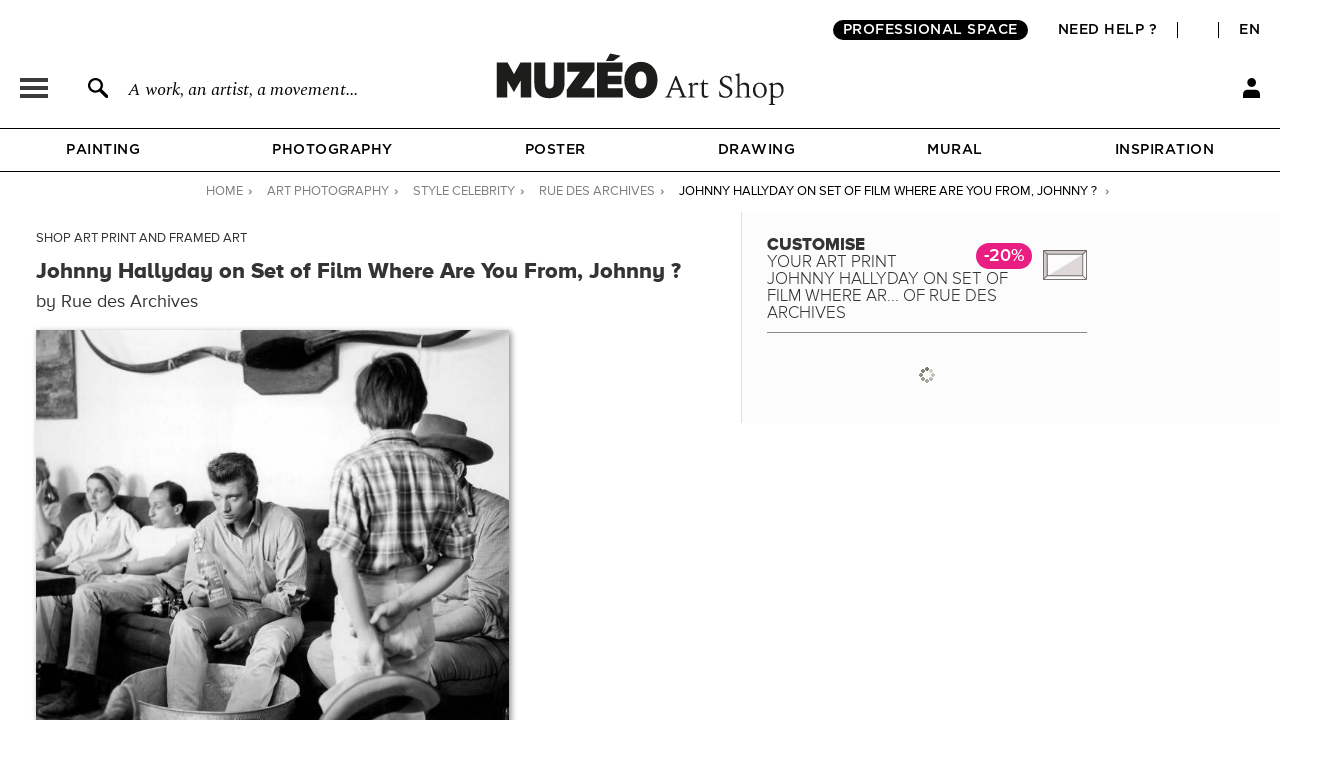

--- FILE ---
content_type: application/javascript
request_url: https://en.muzeo.com/sites/all/themes/muzeo/js/noty/js/noty/jquery.noty.js?t97y73
body_size: 2806
content:
/**
 * noty - jQuery Notification Plugin v2.0.3
 * Contributors: https://github.com/needim/noty/graphs/contributors
 *
 * Examples and Documentation - http://needim.github.com/noty/
 *
 * Licensed under the MIT licenses:
 * http://www.opensource.org/licenses/mit-license.php
 *
 **/

if (typeof Object.create !== 'function') {
    Object.create = function (o) {
        function F() {
        }

        F.prototype = o;
        return new F();
    };
}

(function ($) {

    var NotyObject = {

        init:function (options) {

            // Mix in the passed in options with the default options
            this.options = $.extend({}, $.noty.defaults, options);

            this.options.layout = (this.options.custom) ? $.noty.layouts['inline'] : $.noty.layouts[this.options.layout];
            this.options.theme = $.noty.themes[this.options.theme];

            delete options.layout;
            delete options.theme;

            this.options = $.extend({}, this.options, this.options.layout.options);
            this.options.id = 'noty_' + (new Date().getTime() * Math.floor(Math.random() * 1000000));

            this.options = $.extend({}, this.options, options);

            // Build the noty dom initial structure
            this._build();

            // return this so we can chain/use the bridge with less code.
            return this;
        }, // end init

        _build:function () {

            // Generating noty bar
            var $bar = $('<div class="noty_bar"></div>').attr('id', this.options.id);
            $bar.append(this.options.template).find('.noty_text').html(this.options.text);

            this.$bar = (this.options.layout.parent.object !== null) ? $(this.options.layout.parent.object).css(this.options.layout.parent.css).append($bar) : $bar;

            // Set buttons if available
            if (this.options.buttons) {

                // If we have button disable closeWith & timeout options
                this.options.closeWith = [];
                this.options.timeout = false;

                var $buttons = $('<div/>').addClass('noty_buttons');

                (this.options.layout.parent.object !== null) ? this.$bar.find('.noty_bar').append($buttons) : this.$bar.append($buttons);

                var self = this;

                $.each(this.options.buttons, function (i, button) {
                    var $button = $('<button/>').addClass((button.addClass) ? button.addClass : 'gray').html(button.text)
                        .appendTo(self.$bar.find('.noty_buttons'))
                        .bind('click', function () {
                            if ($.isFunction(button.onClick)) {
                                button.onClick.call($button, self);
                            }
                        });
                });
            }

            // For easy access
            this.$message = this.$bar.find('.noty_message');
            this.$closeButton = this.$bar.find('.noty_close');
            this.$buttons = this.$bar.find('.noty_buttons');

            $.noty.store[this.options.id] = this; // store noty for api

        }, // end _build

        show:function () {

            var self = this;

            $(self.options.layout.container.selector).append(self.$bar);

            self.options.theme.style.apply(self);

            ($.type(self.options.layout.css) === 'function') ? this.options.layout.css.apply(self.$bar) : self.$bar.css(this.options.layout.css || {});

            self.$bar.addClass(self.options.layout.addClass);

            self.options.layout.container.style.apply($(self.options.layout.container.selector));

            self.options.theme.callback.onShow.apply(this);

            if ($.inArray('click', self.options.closeWith) > -1)
                self.$bar.css('cursor', 'pointer').one('click', function () {
                    self.close();
                });

            if ($.inArray('hover', self.options.closeWith) > -1)
                self.$bar.one('mouseenter', function () {
                    self.close();
                });

            if ($.inArray('button', self.options.closeWith) > -1)
                self.$closeButton.one('click', function () {
                    self.close();
                });

            if ($.inArray('button', self.options.closeWith) == -1)
                self.$closeButton.remove();

            if (self.options.callback.onShow)
                self.options.callback.onShow.apply(self);

            self.$bar.animate(
                self.options.animation.open,
                self.options.animation.speed,
                self.options.animation.easing,
                function () {
                    if (self.options.callback.afterShow) self.options.callback.afterShow.apply(self);
                    self.shown = true;
                });

            // If noty is have a timeout option
            if (self.options.timeout)
                self.$bar.delay(self.options.timeout).promise().done(function () {
                    self.close();
                });

            return this;

        }, // end show

        close:function () {

            if (this.closed) return;

            var self = this;

            if (!this.shown) { // If we are still waiting in the queue just delete from queue
                var queue = [];
                $.each($.noty.queue, function (i, n) {
                    if (n.options.id != self.options.id) {
                        queue.push(n);
                    }
                });
                $.noty.queue = queue;
                return;
            }

            self.$bar.addClass('i-am-closing-now');

            if (self.options.callback.onClose) {
                self.options.callback.onClose.apply(self);
            }

            self.$bar.clearQueue().stop().animate(
                self.options.animation.close,
                self.options.animation.speed,
                self.options.animation.easing,
                function () {
                    if (self.options.callback.afterClose) self.options.callback.afterClose.apply(self);
                })
                .promise().done(function () {

                    // Modal Cleaning
                    if (self.options.modal) {
                        $.notyRenderer.setModalCount(-1);
                        if ($.notyRenderer.getModalCount() == 0) $('.noty_modal').fadeOut('fast', function () {
                            $(this).remove();
                        });
                    }

                    // Layout Cleaning
                    $.notyRenderer.setLayoutCountFor(self, -1);
                    if ($.notyRenderer.getLayoutCountFor(self) == 0) $(self.options.layout.container.selector).remove();

                    // Make sure self.$bar has not been removed before attempting to remove it
                    if (typeof self.$bar !== 'undefined' && self.$bar !== null ) {
                        self.$bar.remove();
                        self.$bar = null;
                        self.closed = true;
                    }

                    delete $.noty.store[self.options.id]; // deleting noty from store

                    self.options.theme.callback.onClose.apply(self);

                    if (!self.options.dismissQueue) {
                        // Queue render
                        $.noty.ontap = true;

                        $.notyRenderer.render();
                    }

                });

        }, // end close

        setText:function (text) {
            if (!this.closed) {
                this.options.text = text;
                this.$bar.find('.noty_text').html(text);
            }
            return this;
        },

        setType:function (type) {
            if (!this.closed) {
                this.options.type = type;
                this.options.theme.style.apply(this);
                this.options.theme.callback.onShow.apply(this);
            }
            return this;
        },

        setTimeout:function (time) {
            if (!this.closed) {
                var self = this;
                this.options.timeout = time;
                self.$bar.delay(self.options.timeout).promise().done(function () {
                    self.close();
                });
            }
            return this;
        },

        closed:false,
        shown:false

    }; // end NotyObject

    $.notyRenderer = {};

    $.notyRenderer.init = function (options) {

        // Renderer creates a new noty
        var notification = Object.create(NotyObject).init(options);

        (notification.options.force) ? $.noty.queue.unshift(notification) : $.noty.queue.push(notification);

        $.notyRenderer.render();

        return ($.noty.returns == 'object') ? notification : notification.options.id;
    };

    $.notyRenderer.render = function () {

        var instance = $.noty.queue[0];

        if ($.type(instance) === 'object') {
            if (instance.options.dismissQueue) {
                $.notyRenderer.show($.noty.queue.shift());
            } else {
                if ($.noty.ontap) {
                    $.notyRenderer.show($.noty.queue.shift());
                    $.noty.ontap = false;
                }
            }
        } else {
            $.noty.ontap = true; // Queue is over
        }

    };

    $.notyRenderer.show = function (notification) {

        if (notification.options.modal) {
            $.notyRenderer.createModalFor(notification);
            $.notyRenderer.setModalCount(+1);
        }

        // Where is the container?
        if ($(notification.options.layout.container.selector).length == 0) {
            if (notification.options.custom) {
                notification.options.custom.append($(notification.options.layout.container.object).addClass('i-am-new'));
            } else {
                $('body').append($(notification.options.layout.container.object).addClass('i-am-new'));
            }
        } else {
            $(notification.options.layout.container.selector).removeClass('i-am-new');
        }

        $.notyRenderer.setLayoutCountFor(notification, +1);

        notification.show();
    };

    $.notyRenderer.createModalFor = function (notification) {
        if ($('.noty_modal').length == 0)
            $('<div/>').addClass('noty_modal').data('noty_modal_count', 0).css(notification.options.theme.modal.css).prependTo($('body')).fadeIn('fast');
    };

    $.notyRenderer.getLayoutCountFor = function (notification) {
        return $(notification.options.layout.container.selector).data('noty_layout_count') || 0;
    };

    $.notyRenderer.setLayoutCountFor = function (notification, arg) {
        return $(notification.options.layout.container.selector).data('noty_layout_count', $.notyRenderer.getLayoutCountFor(notification) + arg);
    };

    $.notyRenderer.getModalCount = function () {
        return $('.noty_modal').data('noty_modal_count') || 0;
    };

    $.notyRenderer.setModalCount = function (arg) {
        return $('.noty_modal').data('noty_modal_count', $.notyRenderer.getModalCount() + arg);
    };

    // This is for custom container
    $.fn.noty = function (options) {
        options.custom = $(this);
        return $.notyRenderer.init(options);
    };

    $.noty = {};
    $.noty.queue = [];
    $.noty.ontap = true;
    $.noty.layouts = {};
    $.noty.themes = {};
    $.noty.returns = 'object';
    $.noty.store = {};

    $.noty.get = function (id) {
        return $.noty.store.hasOwnProperty(id) ? $.noty.store[id] : false;
    };

    $.noty.close = function (id) {
        return $.noty.get(id) ? $.noty.get(id).close() : false;
    };

    $.noty.setText = function (id, text) {
        return $.noty.get(id) ? $.noty.get(id).setText(text) : false;
    };

    $.noty.setType = function (id, type) {
        return $.noty.get(id) ? $.noty.get(id).setType(type) : false;
    };

    $.noty.clearQueue = function () {
        $.noty.queue = [];
    };

    $.noty.closeAll = function () {
        $.noty.clearQueue();
        $.each($.noty.store, function (id, noty) {
            noty.close();
        });
    };

    var windowAlert = window.alert;

    $.noty.consumeAlert = function (options) {
        window.alert = function (text) {
            if (options)
                options.text = text;
            else
                options = {text:text};

            $.notyRenderer.init(options);
        };
    };

    $.noty.stopConsumeAlert = function () {
        window.alert = windowAlert;
    };

    $.noty.defaults = {
        layout:'top',
        theme:'defaultTheme',
        type:'alert',
        text:'',
        dismissQueue:true,
        template:'<div class="noty_message"><span class="noty_text"></span><div class="noty_close"></div></div>',
        animation:{
            open:{height:'toggle'},
            close:{height:'toggle'},
            easing:'swing',
            speed:500
        },
        timeout:true,
        force:false,
        modal:false,
        closeWith:['click', 'hover'],
        callback:{
            onShow:function () {
            },
            afterShow:function () {
            },
            onClose:function () {
            },
            afterClose:function () {
            }
        },
        buttons:false
    };

    $(window).resize(function () {
        $.each($.noty.layouts, function (index, layout) {
            layout.container.style.apply($(layout.container.selector));
        });
    });

})(jQuery);

// Helpers
function noty(options) {

    // This is for BC  -  Will be deleted on v2.2.0
    var using_old = 0
        , old_to_new = {
            'animateOpen':'animation.open',
            'animateClose':'animation.close',
            'easing':'animation.easing',
            'speed':'animation.speed',
            'onShow':'callback.onShow',
            'onShown':'callback.afterShow',
            'onClose':'callback.onClose',
            'onClosed':'callback.afterClose'
        };

    jQuery.each(options, function (key, value) {
        if (old_to_new[key]) {
            using_old++;
            var _new = old_to_new[key].split('.');

            if (!options[_new[0]]) options[_new[0]] = {};

            options[_new[0]][_new[1]] = (value) ? value : function () {
            };
            delete options[key];
        }
    });

    if (!options.closeWith) {
        options.closeWith = jQuery.noty.defaults.closeWith;
    }

    if (options.hasOwnProperty('closeButton')) {
        using_old++;
        if (options.closeButton) options.closeWith.push('button');
        delete options.closeButton;
    }

    if (options.hasOwnProperty('closeOnSelfClick')) {
        using_old++;
        if (options.closeOnSelfClick) options.closeWith.push('click');
        delete options.closeOnSelfClick;
    }

    if (options.hasOwnProperty('closeOnSelfOver')) {
        using_old++;
        if (options.closeOnSelfOver) options.closeWith.push('hover');
        delete options.closeOnSelfOver;
    }

    if (options.hasOwnProperty('custom')) {
        using_old++;
        if (options.custom.container != 'null') options.custom = options.custom.container;
    }

    if (options.hasOwnProperty('cssPrefix')) {
        using_old++;
        delete options.cssPrefix;
    }

    if (options.theme == 'noty_theme_default') {
        using_old++;
        options.theme = 'defaultTheme';
    }

    if (!options.hasOwnProperty('dismissQueue')) {
        if (options.layout == 'topLeft'
            || options.layout == 'topRight'
            || options.layout == 'bottomLeft'
            || options.layout == 'bottomRight') {
            options.dismissQueue = true;
        } else {
            options.dismissQueue = false;
        }
    }

    if (options.buttons) {
        jQuery.each(options.buttons, function (i, button) {
            if (button.click) {
                using_old++;
                button.onClick = button.click;
                delete button.click;
            }
            if (button.type) {
                using_old++;
                button.addClass = button.type;
                delete button.type;
            }
        });
    }

    if (using_old) {
        if (typeof console !== "undefined" && console.warn) {
            console.warn('You are using noty v2 with v1.x.x options. @deprecated until v2.2.0 - Please update your options.');
        }
    }

    // console.log(options);
    // End of the BC

    return jQuery.notyRenderer.init(options);
}
